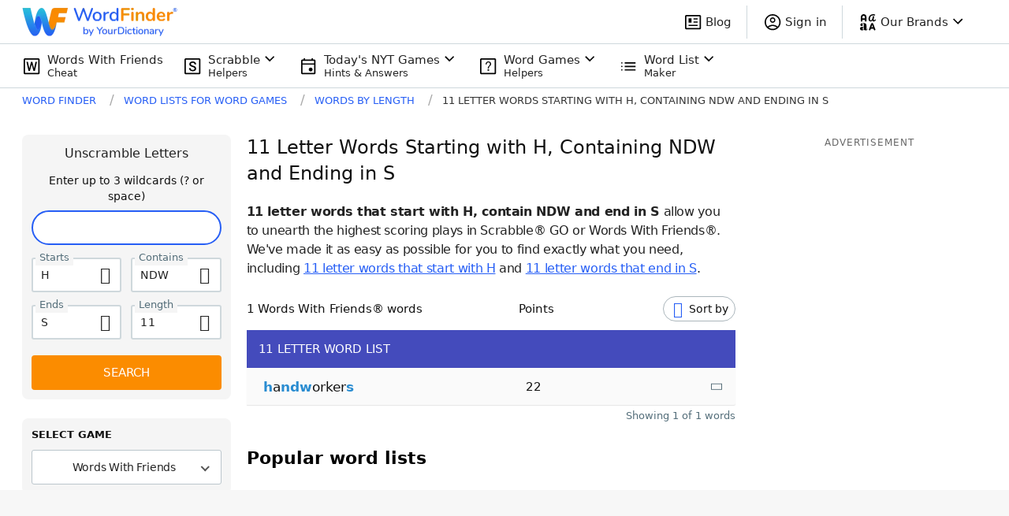

--- FILE ---
content_type: application/javascript; charset=utf-8
request_url: https://fundingchoicesmessages.google.com/f/AGSKWxVsd9ssBZtIsoipuNmH2fNd6WX7l52YMlHUUnTLFELCtjDHRFSik4TCjpL1qAoc9H28PVuoDR0qd8mvVjii0YlAsR5z3-W_LXtOcArm9wB-zGUC0yDp30tJvmIEP2HmlNfIEsReXAx1LErnpNIKJtrW49tHm3wZvTLqPOrZC8d26-EhXSdWMeAwz1PG/_=468x60&/skybar_ad./adtracking./950_250./fleshlight.
body_size: -1289
content:
window['137d7bf6-1930-4519-b189-2029df09a57b'] = true;